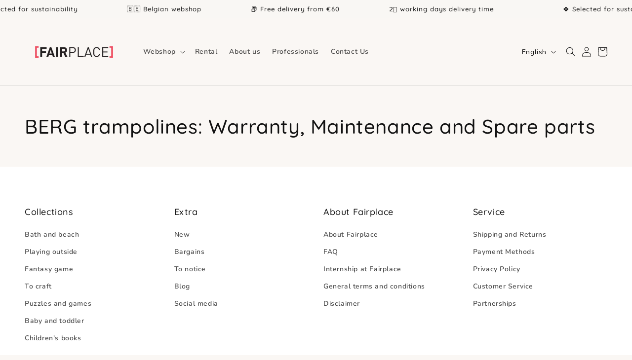

--- FILE ---
content_type: text/css
request_url: https://www.fairplace.be/cdn/shop/t/9/assets/marquee.css?v=128353620603890225171727860030
body_size: -660
content:
.js-marquee{display:flex;gap:40px}.marquee-slider .slick-slide{margin-inline:20px}.message-btn--wrapper{align-items:center;gap:40px}.marquee-slider.marquee-wrapper .announcement-bar:not(:first-child){display:none}.marquee-slider.marquee-wrapper .js-marquee .announcement-bar:not(:first-child){display:block}.marquee_message{font-size:23px;font-weight:500;line-height:34px}.marquee-btn{padding:15px 20px}
/*# sourceMappingURL=/cdn/shop/t/9/assets/marquee.css.map?v=128353620603890225171727860030 */
